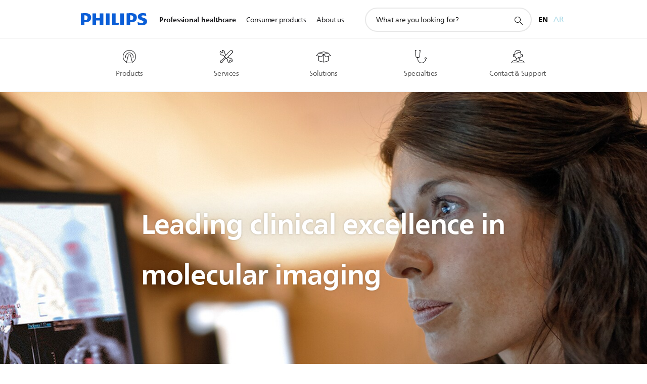

--- FILE ---
content_type: application/javascript
request_url: https://www.philips.com.eg/etc/philips/bundled/designs/design-healthcare-green/lightningjs.min-89f80a31.js
body_size: 537
content:
System.register([],function(){return{execute:function(){window.lightningjs||function(r){function E(f,s){return s&&(s+=(/\?/.test(s)?"&":"?")+"lv=1"),r[f]||function(){var v=window,a=document,u=f,P=a.location.protocol,g="load",B=0;(function(){function w(){e.P(g),e.w=1,r[u]("_load")}r[u]=function(){function i(){return i.id=t,r[u].apply(i,arguments)}var h,t=++B;return h=this&&this!=v&&this.id||0,(e.s=e.s||[]).push([t,h,arguments]),i.then=function(l,o,d){var c=e.fh[t]=e.fh[t]||[],y=e.eh[t]=e.eh[t]||[],n=e.ph[t]=e.ph[t]||[];return l&&c.push(l),o&&y.push(o),d&&n.push(d),i},i};var e=r[u]._={};e.fh={},e.eh={},e.ph={},e.l=s&&s.replace(/^\/\//,(P=="https:"?P:"http:")+"//"),e.p={0:+new Date},e.P=function(i){e.p[i]=new Date-e.p[0]},e.w&&w(),v.addEventListener?v.addEventListener(g,w,!1):v.attachEvent("on"+g,w);var T=function(){function i(){return["<head></head><",h,' onload="var d=',m,";d.getElementsByTagName('head')[0].",l,"(d.",o,"('script')).",d,"='",e.l,`'"></`,h,">"].join("")}var h="body",t=a[h];if(!t)return setTimeout(T,100);e.P(1);var l="appendChild",o="createElement",d="src",c=a[o]("div"),y=c[l](a[o]("div")),n=a[o]("iframe"),m="document",j;c.style.display="none",t.insertBefore(c,t.firstChild).id=p+"-"+u,n.frameBorder="0",n.id=p+"-frame-"+u,/MSIE[ ]+6/.test(navigator.userAgent)&&(n[d]="javascript:false"),n.allowTransparency="true",y[l](n);try{n.contentWindow[m].open()}catch{e.domain=a.domain,j="javascript:var d="+m+".open();d.domain='"+a.domain+"';",n[d]=j+"void(0);"}try{var k=n.contentWindow[m];k.write(i()),k.close()}catch{n[d]=j+'d.write("'+i().replace(/"/g,String.fromCharCode(92)+'"')+'");d.close();'}e.P(2)};e.l&&setTimeout(T,0)})()}(),r[f].lv="1",r[f]}var p="lightningjs",C=window[p]=E(p);C.require=E,C.modules=r}({})}}});
